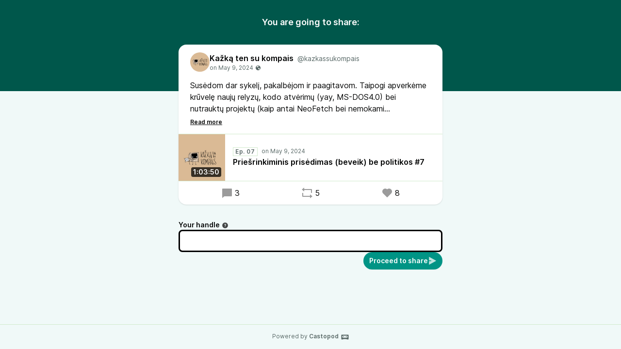

--- FILE ---
content_type: text/html; charset=UTF-8
request_url: https://kasdopuods.lt/@kazkassukompais/posts/7f29ce02-36fc-42d8-8a32-523e8d9aa737/remote/reblog
body_size: 4235
content:
<!DOCTYPE html>
<html lang="en">

<head>
    <meta charset="UTF-8"/>
    <meta name="viewport" content="width=device-width, initial-scale=1.0"/>
    <link rel="icon" type="image/x-icon" href="https://sriuba.kasdopuods.lt/site/favicon.3c398144.ico" />
    <link rel="apple-touch-icon" href="https://sriuba.kasdopuods.lt/site/icon-180.3c398144.png">
    <link rel="manifest" href="/@kazkassukompais/manifest.webmanifest">
    <meta name="theme-color" content="#009486">
    <script>
    // Check that service workers are supported
    if ('serviceWorker' in navigator) {
        // Use the window load event to keep the page load performant
        window.addEventListener('load', () => {
            navigator.serviceWorker.register('/sw.js');
        });
    }
    </script>

    <title>Share Kažką ten su kompais&apos;s post</title>
<meta name="title" content="Share Kažką ten su kompais&apos;s post" />
<meta name="description" content="Susėdom dar sykelį, pakalbėjom ir paagitavom. Taipogi apverkėme krūvelę naujų relyzų, kodo atvėrimų (yay, MS-DOS4.0) bei nutrauktų projektų (kaip antai NeoFetch bei nemokami maršrutizatoriai). Pasispjaudėm dėl eilinių AI&apos;aus haliucinacijų, GNSS trikdžių beigi Microsoft&apos;o pažeidžiamumų. Ir galiausiai džiaugsmingai užbaigėme Voyager&apos;io bei vykstančia demokratijos švente :)" />
<link rel="canonical" href="https://kasdopuods.lt/@kazkassukompais/posts/7f29ce02-36fc-42d8-8a32-523e8d9aa737/remote/reblog" />
<meta property="twitter:title" content="Share Kažką ten su kompais&apos;s post" />
<meta property="twitter:description" content="Susėdom dar sykelį, pakalbėjom ir paagitavom. Taipogi apverkėme krūvelę naujų relyzų, kodo atvėrimų (yay, MS-DOS4.0) bei nutrauktų projektų (kaip antai NeoFetch bei nemokami maršrutizatoriai). Pasispjaudėm dėl eilinių AI&apos;aus haliucinacijų, GNSS trikdžių beigi Microsoft&apos;o pažeidžiamumų. Ir galiausiai džiaugsmingai užbaigėme Voyager&apos;io bei vykstančia demokratijos švente :)" />
<meta property="twitter:card" content="summary_large_image" />
<meta property="twitter:image" content="https://sriuba.kasdopuods.lt/podcasts/kazkassukompais/cover_federation.png" />
<meta property="og:title" content="Share Kažką ten su kompais&apos;s post" />
<meta property="og:description" content="Susėdom dar sykelį, pakalbėjom ir paagitavom. Taipogi apverkėme krūvelę naujų relyzų, kodo atvėrimų (yay, MS-DOS4.0) bei nutrauktų projektų (kaip antai NeoFetch bei nemokami maršrutizatoriai). Pasispjaudėm dėl eilinių AI&apos;aus haliucinacijų, GNSS trikdžių beigi Microsoft&apos;o pažeidžiamumų. Ir galiausiai džiaugsmingai užbaigėme Voyager&apos;io bei vykstančia demokratijos švente :)" />
<meta property="og:image" content="https://sriuba.kasdopuods.lt/podcasts/kazkassukompais/cover_federation.png" />
<meta property="og:site_name" content="Kas do puods?" />
    <link rel='stylesheet' type='text/css' href='/themes/colors' />
        <link rel="stylesheet" href="/assets/styles/index-JGduQic7.css"/>        <script type="module" src="/assets/Time-SYju5CqW.js"></script>    <script type="module" src="/assets/Tooltip-Bw8f6a7T.js"></script>    <script type="module" src="/assets/podcast.ts-Car-XsGz.js"></script></head>

<body class="flex flex-col min-h-screen mx-auto bg-base theme-pine">
    <header class="pt-8 pb-32 bg-header">
        <h1 class="text-lg font-semibold text-center text-white">You are going to share:</h1>
    </header>
    <main class="flex-1 max-w-xl px-4 pb-8 mx-auto -mt-24">
        <article class="relative z-10 w-full shadow bg-elevated sm:rounded-conditional-2xl">
    <header class="flex px-6 py-4 gap-x-2">
        <img src="https://sriuba.kasdopuods.lt/podcasts/kazkassukompais/cover_thumbnail.webp" alt="Kažką ten su kompais" class="w-10 h-10 rounded-full aspect-square" loading="lazy" />
        <div class="flex flex-col min-w-0">
            <a href="https://kasdopuods.lt/@kazkassukompais" class="flex items-baseline hover:underline" >
                <span class="mr-2 font-semibold truncate">Kažką ten su kompais</span>
                <span class="text-sm truncate text-skin-muted">@kazkassukompais</span>
            </a>
            <a href="/@kazkassukompais/posts/7f29ce02-36fc-42d8-8a32-523e8d9aa737"
            class="text-xs text-skin-muted inline-flex items-center">
                    <relative-time tense="auto" class="" datetime="2024-05-09T11:48:46+00:00">
        <time
            datetime="2024-05-09T11:48:46+00:00"
            title="2024-05-09 11:48:46">May 9, 2024</time>
    </relative-time><span class="ml-1" data-tooltip="bottom" title="Post is public"><svg xmlns="http://www.w3.org/2000/svg" width="1em" height="1em" viewBox="0 0 24 24"><path fill="currentColor" d="M12 2c5.523 0 10 4.477 10 10s-4.477 10-10 10S2 17.523 2 12S6.477 2 12 2m4.004 10.878c-.345-.525-.594-.903-1.542-.753c-1.79.284-1.989.597-2.074 1.113l-.024.156l-.025.166c-.097.683-.094.941.22 1.27c1.265 1.328 2.023 2.285 2.253 2.845c.112.273.4 1.1.202 1.918a8.2 8.2 0 0 0 3.151-2.237c.11-.374.19-.84.19-1.404v-.105c0-.922 0-1.343-.652-1.716a7 7 0 0 0-.645-.325c-.367-.167-.61-.276-.938-.756q-.06-.085-.116-.172M12 3.833c-2.317 0-4.41.966-5.896 2.516c.177.123.331.296.437.534c.204.457.204.928.204 1.345c0 .328 0 .64.105.865c.144.308.766.44 1.315.554c.197.042.399.084.583.135c.506.14.898.595 1.211.96c.13.151.323.374.42.43c.05-.036.211-.211.29-.498c.062-.22.044-.414-.045-.52c-.56-.66-.529-1.93-.356-2.399c.272-.739 1.122-.684 1.744-.644c.232.015.45.03.614.009c.622-.078.814-1.025.949-1.21c.292-.4 1.186-1.003 1.74-1.375A8.1 8.1 0 0 0 12 3.833"/></svg></span>
            </a>
        </div>
    </header>
                <div class="read-more px-6 mb-4 post-content" style="--line-clamp: 3">
        <input id="read-more-checkbox_1" type="checkbox" class="read-more__checkbox" aria-hidden="true">
        <div class="mb-2 read-more__text">Susėdom dar sykelį, pakalbėjom ir paagitavom. Taipogi apverkėme krūvelę naujų relyzų, kodo atvėrimų (yay, MS-DOS4.0) bei nutrauktų projektų (kaip antai NeoFetch bei nemokami maršrutizatoriai). Pasispjaudėm dėl eilinių AI'aus haliucinacijų, GNSS trikdžių beigi Microsoft'o pažeidžiamumų. Ir galiausiai džiaugsmingai užbaigėme Voyager'io bei vykstančia demokratijos švente :)</div>
        <label for="read-more-checkbox_1" class="read-more__label" data-read-more="Read more" data-read-less="Read less" aria-hidden="true"></label>
    </div>
                <div class="flex items-center border-y border-subtle">
    <div class="relative">
        <time class="absolute px-1 text-sm font-semibold text-white rounded bg-black/75 bottom-2 right-2" datetime="PT3830.57S">
            1:03:50        </time>
                <img
            src="https://sriuba.kasdopuods.lt/podcasts/kazkassukompais/priesrinkiminis-prisedimas-beveik-be-politikos_thumbnail.webp"
            alt="Priešrinkiminis prisėdimas (beveik) be politikos #7" class="w-24 h-24 aspect-square" loading="lazy" />
    </div>
    <div class="flex flex-col flex-1 px-4 py-2">
        <div class="inline-flex">
            <abbr class="tracking-wider text-xs font-semibold text-skin-muted px-1 border border-subtle mr-2 !no-underline" title="Episode 07" data-tooltip="bottom">Ep. 07</abbr>                <relative-time tense="auto" class="text-xs whitespace-nowrap text-skin-muted" datetime="2024-05-09T11:48:46+00:00">
        <time
            datetime="2024-05-09T11:48:46+00:00"
            title="2024-05-09 11:48:46">May 9, 2024</time>
    </relative-time>        </div>
        <a href="https://kasdopuods.lt/@kazkassukompais/episodes/priesrinkiminis-prisedimas-beveik-be-politikos-7" class="flex items-baseline font-semibold line-clamp-2" title="Priešrinkiminis prisėdimas (beveik) be politikos #7">Priešrinkiminis prisėdimas (beveik) be politikos #7</a>
    </div>
            <play-episode-button
            class="mr-4"
            id="1_7"
            imageSrc="https://sriuba.kasdopuods.lt/podcasts/kazkassukompais/priesrinkiminis-prisedimas-beveik-be-politikos_thumbnail.webp"
            title="Priešrinkiminis prisėdimas (beveik) be politikos #7"
            podcast="Kažką ten su kompais"
            src="https://op3.dev/e,pg=e44ce5f4-726e-533e-9b27-d6c96340bc4d/kasdopuods.lt/audio/@kazkassukompais/priesrinkiminis-prisedimas-beveik-be-politikos-7.mp3?_from=-+Website+-"
            mediaType="audio/mpeg"
            playLabel="Play"
            playingLabel="Playing"></play-episode-button>
    </div>        <footer class="flex justify-around px-6 py-3">
        <a href="https://kasdopuods.lt/@kazkassukompais/posts/7f29ce02-36fc-42d8-8a32-523e8d9aa737" class="inline-flex items-center hover:underline" title="3 replies"><svg class="text-2xl mr-1 opacity-40" xmlns="http://www.w3.org/2000/svg" width="1em" height="1em" viewBox="0 0 24 24"><path fill="currentColor" d="M6.455 19L2 22.5V4a1 1 0 0 1 1-1h18a1 1 0 0 1 1 1v14a1 1 0 0 1-1 1z"/></svg>3</a>    <a href="https://kasdopuods.lt/@kazkassukompais/posts/7f29ce02-36fc-42d8-8a32-523e8d9aa737/remote/reblog" onclick="window.open('https://kasdopuods.lt/@kazkassukompais/posts/7f29ce02-36fc-42d8-8a32-523e8d9aa737/remote/reblog', '_blank', 'width=420,height=620,scrollbars=yes,menubar=no,status=yes,resizable=yes,screenx=0,screeny=0'); return false;" class="inline-flex items-center hover:underline" title="5 shares"><svg class="text-2xl mr-1 opacity-40" xmlns="http://www.w3.org/2000/svg" width="1em" height="1em" viewBox="0 0 24 24"><path fill="currentColor" d="M6 4h15a1 1 0 0 1 1 1v7h-2V6H6v3L1 5l5-4zm12 16H3a1 1 0 0 1-1-1v-7h2v6h14v-3l5 4l-5 4z"/></svg>5</a>    <a href="https://kasdopuods.lt/@kazkassukompais/posts/7f29ce02-36fc-42d8-8a32-523e8d9aa737/remote/favourite" onclick="window.open('https://kasdopuods.lt/@kazkassukompais/posts/7f29ce02-36fc-42d8-8a32-523e8d9aa737/remote/favourite', '_blank', 'width=420,height=620,scrollbars=yes,menubar=no,status=yes,resizable=yes,screenx=0,screeny=0'); return false;" class="inline-flex items-center hover:underline" title="8 favourites"><svg class="text-2xl mr-1 opacity-40" xmlns="http://www.w3.org/2000/svg" width="1em" height="1em" viewBox="0 0 24 24"><path fill="currentColor" d="M12.001 4.529a6 6 0 0 1 8.242.228a6 6 0 0 1 .236 8.236l-8.48 8.492l-8.478-8.492a6 6 0 0 1 8.48-8.464"/></svg>8</a>    </footer>
</article>

        <form action="/posts/7f29ce02-36fc-42d8-8a32-523e8d9aa737/remote/reblog" method="POST" class="flex flex-col mt-8 gap-y-2">
            <input type="hidden" name="csrf_test_name" value="b5e014fbeda6d9671dcda0ad2d2e6f4e943350ccfed6c01b9148a099e77a5ebd">            


                <div class="flex flex-col ">
            <label class="text-sm font-semibold -mb-1"  for="handle">Your handle<span data-tooltip="bottom" tabindex="0" title="Enter the @username@domain you want to act from." class="inline-block align-middle opacity-75 focus:ring-accent ml-1"><svg xmlns="http://www.w3.org/2000/svg" width="1em" height="1em" viewBox="0 0 24 24"><path fill="currentColor" d="M12 22C6.477 22 2 17.523 2 12S6.477 2 12 2s10 4.477 10 10s-4.477 10-10 10m-1-7v2h2v-2zm2-1.645A3.502 3.502 0 0 0 12 6.5a3.5 3.5 0 0 0-3.433 2.813l1.962.393A1.5 1.5 0 1 1 12 11.5a1 1 0 0 0-1 1V14h2z"/></svg></span></label>
        
        <div class="w-full mt-1">
            <input type="text" name="handle" value="" class="w-full border-contrast rounded-lg focus:border-contrast border-3 focus:ring-accent focus-within:ring-accent  px-3 py-2 bg-elevated" id="handle">

        </div>
    </div>
                            <button class="gap-x-2 flex-shrink-0 inline-flex items-center justify-center font-semibold rounded-full focus:ring-accent px-3 py-2 text-sm leading-5 shadow-sm text-accent-contrast bg-accent-base hover:bg-accent-hover self-end"  type="submit"><span>Proceed to share</span><svg class="opacity-75 text-lg" xmlns="http://www.w3.org/2000/svg" width="1em" height="1em" viewBox="0 0 24 24"><path fill="currentColor" d="M3 13h6v-2H3V1.846a.5.5 0 0 1 .741-.439l18.462 10.155a.5.5 0 0 1 0 .876L3.741 22.592A.5.5 0 0 1 3 22.154z"/></svg></button>
        </form>
    </main>
    <footer
        class="flex-col w-full px-2 py-4 mt-auto text-xs text-center border-t text-skin-muted border-subtle">
        Powered by <a class="inline-flex font-semibold hover:underline focus:ring-accent" href="https://castopod.org" target="_blank" rel="noreferrer noopener">Castopod<svg class="ml-1 text-lg" fill="currentColor" viewBox="0 0 24 24" width="1em" height="1em"><path fill="none" d="M0,0H24V24H0Z"/><path d="M17.13,11.69a1.28,1.28,0,0,1-.26.8,2.91,2.91,0,0,0-1.09-.3,2.12,2.12,0,0,0-1.15.35,1.36,1.36,0,0,1-.29-.85,1.4,1.4,0,1,1,2.79,0ZM8.26,10.28a1.39,1.39,0,0,0-1.14,2.2,2.84,2.84,0,0,1,1.09-.3,2.12,2.12,0,0,1,1.15.35,1.36,1.36,0,0,0,.29-.85A1.39,1.39,0,0,0,8.26,10.28ZM22,7.19V17.8a1.34,1.34,0,0,1-1.34,1.35H17.17s-.36-.65-.49-.86a.57.57,0,0,0-.45-.19H7.75a.54.54,0,0,0-.46.19c-.17.23-.5.86-.5.86H3.35A1.35,1.35,0,0,1,2,17.81V7.2A1.35,1.35,0,0,1,3.34,5.85H20.65A1.35,1.35,0,0,1,22,7.19Zm-2.6,4.39a2.82,2.82,0,0,0-2.84-2.86H7.43a2.85,2.85,0,0,0,0,5.7h9.13A2.84,2.84,0,0,0,19.4,11.58Z"/></svg></a>    </footer>
<script defer src="https://static.cloudflareinsights.com/beacon.min.js/vcd15cbe7772f49c399c6a5babf22c1241717689176015" integrity="sha512-ZpsOmlRQV6y907TI0dKBHq9Md29nnaEIPlkf84rnaERnq6zvWvPUqr2ft8M1aS28oN72PdrCzSjY4U6VaAw1EQ==" data-cf-beacon='{"version":"2024.11.0","token":"6155b1f1dd2b4a84a3122abd3c14aadb","r":1,"server_timing":{"name":{"cfCacheStatus":true,"cfEdge":true,"cfExtPri":true,"cfL4":true,"cfOrigin":true,"cfSpeedBrain":true},"location_startswith":null}}' crossorigin="anonymous"></script>
</body>


--- FILE ---
content_type: text/css;charset=UTF-8
request_url: https://kasdopuods.lt/themes/colors
body_size: 213
content:
.theme-pine {--color-accent-base: 174 100% 29%;--color-accent-hover: 172 100% 17%;--color-accent-muted: 131 100% 12%;--color-accent-contrast: 0 0% 100%;--color-heading-foreground: 172 100% 17%;--color-heading-background: 111 64% 94%;--color-background-elevated: 0 0% 100%;--color-background-base: 173 44% 96%;--color-background-navigation: 172 100% 17%;--color-background-header: 172 100% 17%;--color-background-highlight: 111 64% 94%;--color-background-backdrop: 0 0% 50%;--color-border-subtle: 111 42% 86%;--color-border-contrast: 0 0% 0%;--color-border-navigation: 131 100% 12%;--color-text-base: 158 8% 3%;--color-text-muted: 172 8% 38%;}.theme-crimson {--color-accent-base: 350 87% 61%;--color-accent-hover: 348 75% 40%;--color-accent-muted: 348 73% 32%;--color-accent-contrast: 0 0% 100%;--color-heading-foreground: 348 73% 32%;--color-heading-background: 344 79% 96%;--color-background-elevated: 0 0% 100%;--color-background-base: 350 44% 96%;--color-background-header: 348 75% 40%;--color-background-highlight: 344 79% 96%;--color-background-backdrop: 0 0% 50%;--color-border-subtle: 348 42% 86%;--color-border-contrast: 0 0% 0%;--color-text-base: 340 8% 3%;--color-text-muted: 345 8% 38%;}.theme-lake {--color-accent-base: 194 100% 44%;--color-accent-hover: 194 100% 22%;--color-accent-muted: 195 100% 11%;--color-accent-contrast: 0 0% 100%;--color-heading-foreground: 194 100% 22%;--color-heading-background: 195 100% 92%;--color-background-elevated: 0 0% 100%;--color-background-base: 196 44% 96%;--color-background-header: 194 100% 22%;--color-background-highlight: 195 100% 92%;--color-background-backdrop: 0 0% 50%;--color-border-subtle: 195 42% 86%;--color-border-contrast: 0 0% 0%;--color-text-base: 194 8% 3%;--color-text-muted: 195 8% 38%;}.theme-amber {--color-accent-base: 17 100% 57%;--color-accent-hover: 17 100% 35%;--color-accent-muted: 17 100% 24%;--color-accent-contrast: 0 0% 100%;--color-heading-foreground: 17 100% 35%;--color-heading-background: 17 100% 89%;--color-background-elevated: 0 0% 100%;--color-background-base: 15 44% 96%;--color-background-header: 17 100% 35%;--color-background-highlight: 17 100% 89%;--color-background-backdrop: 0 0% 50%;--color-border-subtle: 17 42% 86%;--color-border-contrast: 0 0% 0%;--color-text-base: 15 8% 3%;--color-text-muted: 17 8% 38%;}.theme-jacaranda {--color-accent-base: 254 72% 52%;--color-accent-hover: 254 73% 30%;--color-accent-muted: 254 71% 19%;--color-accent-contrast: 0 0% 100%;--color-heading-foreground: 254 73% 30%;--color-heading-background: 254 73% 84%;--color-background-elevated: 0 0% 100%;--color-background-base: 253 44% 96%;--color-background-header: 254 73% 30%;--color-background-highlight: 254 88% 91%;--color-background-backdrop: 0 0% 50%;--color-border-subtle: 254 42% 86%;--color-border-contrast: 0 0% 0%;--color-text-base: 253 8% 3%;--color-text-muted: 254 8% 38%;}.theme-onyx {--color-accent-base: 240 17% 2%;--color-accent-hover: 240 17% 17%;--color-accent-muted: 240 17% 17%;--color-accent-contrast: 0 0% 100%;--color-heading-foreground: 240 17% 17%;--color-heading-background: 240 17% 94%;--color-background-elevated: 0 0% 100%;--color-background-base: 240 17% 96%;--color-background-header: 240 12% 17%;--color-background-highlight: 240 17% 94%;--color-background-backdrop: 0 0% 50%;--color-border-subtle: 240 17% 86%;--color-border-contrast: 0 0% 0%;--color-text-base: 240 8% 3%;--color-text-muted: 240 8% 38%;}

--- FILE ---
content_type: application/javascript
request_url: https://kasdopuods.lt/assets/podcast.ts-Car-XsGz.js
body_size: -145
content:
import{T as g,S as a}from"./Time-SYju5CqW.js";import{T as d}from"./Tooltip-Bw8f6a7T.js";const r=()=>{const s=document.querySelectorAll("[data-toggle]");for(let e=0;e<s.length;e++){const t=s[e];if(t.dataset.toggle){const l=document.getElementById(t.dataset.toggle);l&&t.dataset.toggleClass&&t.addEventListener("click",()=>{t.dataset.toggleClass?.split(" ").forEach(o=>{l.classList.toggle(o)}),t.dataset.toggleBodyClass&&t.dataset.toggleBodyClass.split(" ").forEach(o=>{document.body.classList.toggle(o)})})}}};g();r();d();a();
//# sourceMappingURL=podcast.ts-Car-XsGz.js.map


--- FILE ---
content_type: application/javascript
request_url: https://kasdopuods.lt/assets/Tooltip-Bw8f6a7T.js
body_size: 6502
content:
const G=Math.min,j=Math.max,tt=Math.round,E=t=>({x:t,y:t}),Vt={left:"right",right:"left",bottom:"top",top:"bottom"},Wt={start:"end",end:"start"};function lt(t,e,o){return j(t,G(e,o))}function Q(t,e){return typeof t=="function"?t(e):t}function H(t){return t.split("-")[0]}function U(t){return t.split("-")[1]}function At(t){return t==="x"?"y":"x"}function ut(t){return t==="y"?"height":"width"}const Mt=new Set(["top","bottom"]);function N(t){return Mt.has(H(t))?"y":"x"}function dt(t){return At(N(t))}function Bt(t,e,o){o===void 0&&(o=!1);const n=U(t),i=dt(t),s=ut(i);let r=i==="x"?n===(o?"end":"start")?"right":"left":n==="start"?"bottom":"top";return e.reference[s]>e.floating[s]&&(r=et(r)),[r,et(r)]}function $t(t){const e=et(t);return[at(t),e,at(e)]}function at(t){return t.replace(/start|end/g,e=>Wt[e])}const pt=["left","right"],ht=["right","left"],Ht=["top","bottom"],_t=["bottom","top"];function jt(t,e,o){switch(t){case"top":case"bottom":return o?e?ht:pt:e?pt:ht;case"left":case"right":return e?Ht:_t;default:return[]}}function It(t,e,o,n){const i=U(t);let s=jt(H(t),o==="start",n);return i&&(s=s.map(r=>r+"-"+i),e&&(s=s.concat(s.map(at)))),s}function et(t){return t.replace(/left|right|bottom|top/g,e=>Vt[e])}function Xt(t){return{top:0,right:0,bottom:0,left:0,...t}}function Ct(t){return typeof t!="number"?Xt(t):{top:t,right:t,bottom:t,left:t}}function nt(t){const{x:e,y:o,width:n,height:i}=t;return{width:n,height:i,top:o,left:e,right:e+n,bottom:o+i,x:e,y:o}}function wt(t,e,o){let{reference:n,floating:i}=t;const s=N(e),r=dt(e),c=ut(r),a=H(e),f=s==="y",d=n.x+n.width/2-i.width/2,l=n.y+n.height/2-i.height/2,g=n[c]/2-i[c]/2;let u;switch(a){case"top":u={x:d,y:n.y-i.height};break;case"bottom":u={x:d,y:n.y+n.height};break;case"right":u={x:n.x+n.width,y:l};break;case"left":u={x:n.x-i.width,y:l};break;default:u={x:n.x,y:n.y}}switch(U(e)){case"start":u[r]-=g*(o&&f?-1:1);break;case"end":u[r]+=g*(o&&f?-1:1);break}return u}const Yt=async(t,e,o)=>{const{placement:n="bottom",strategy:i="absolute",middleware:s=[],platform:r}=o,c=s.filter(Boolean),a=await(r.isRTL==null?void 0:r.isRTL(e));let f=await r.getElementRects({reference:t,floating:e,strategy:i}),{x:d,y:l}=wt(f,n,a),g=n,u={},m=0;for(let p=0;p<c.length;p++){const{name:h,fn:w}=c[p],{x,y,data:A,reset:b}=await w({x:d,y:l,initialPlacement:n,placement:g,strategy:i,middlewareData:u,rects:f,platform:r,elements:{reference:t,floating:e}});d=x??d,l=y??l,u={...u,[h]:{...u[h],...A}},b&&m<=50&&(m++,typeof b=="object"&&(b.placement&&(g=b.placement),b.rects&&(f=b.rects===!0?await r.getElementRects({reference:t,floating:e,strategy:i}):b.rects),{x:d,y:l}=wt(f,g,a)),p=-1)}return{x:d,y:l,placement:g,strategy:i,middlewareData:u}};async function Ot(t,e){var o;e===void 0&&(e={});const{x:n,y:i,platform:s,rects:r,elements:c,strategy:a}=t,{boundary:f="clippingAncestors",rootBoundary:d="viewport",elementContext:l="floating",altBoundary:g=!1,padding:u=0}=Q(e,t),m=Ct(u),h=c[g?l==="floating"?"reference":"floating":l],w=nt(await s.getClippingRect({element:(o=await(s.isElement==null?void 0:s.isElement(h)))==null||o?h:h.contextElement||await(s.getDocumentElement==null?void 0:s.getDocumentElement(c.floating)),boundary:f,rootBoundary:d,strategy:a})),x=l==="floating"?{x:n,y:i,width:r.floating.width,height:r.floating.height}:r.reference,y=await(s.getOffsetParent==null?void 0:s.getOffsetParent(c.floating)),A=await(s.isElement==null?void 0:s.isElement(y))?await(s.getScale==null?void 0:s.getScale(y))||{x:1,y:1}:{x:1,y:1},b=nt(s.convertOffsetParentRelativeRectToViewportRelativeRect?await s.convertOffsetParentRelativeRectToViewportRelativeRect({elements:c,rect:x,offsetParent:y,strategy:a}):x);return{top:(w.top-b.top+m.top)/A.y,bottom:(b.bottom-w.bottom+m.bottom)/A.y,left:(w.left-b.left+m.left)/A.x,right:(b.right-w.right+m.right)/A.x}}const zt=t=>({name:"arrow",options:t,async fn(e){const{x:o,y:n,placement:i,rects:s,platform:r,elements:c,middlewareData:a}=e,{element:f,padding:d=0}=Q(t,e)||{};if(f==null)return{};const l=Ct(d),g={x:o,y:n},u=dt(i),m=ut(u),p=await r.getDimensions(f),h=u==="y",w=h?"top":"left",x=h?"bottom":"right",y=h?"clientHeight":"clientWidth",A=s.reference[m]+s.reference[u]-g[u]-s.floating[m],b=g[u]-s.reference[u],_=await(r.getOffsetParent==null?void 0:r.getOffsetParent(f));let W=_?_[y]:0;(!W||!await(r.isElement==null?void 0:r.isElement(_)))&&(W=c.floating[y]||s.floating[m]);const z=A/2-b/2,M=W/2-p[m]/2-1,P=G(l[w],M),q=G(l[x],M),B=P,K=W-p[m]-q,v=W/2-p[m]/2+z,$=lt(B,v,K),D=!a.arrow&&U(i)!=null&&v!==$&&s.reference[m]/2-(v<B?P:q)-p[m]/2<0,O=D?v<B?v-B:v-K:0;return{[u]:g[u]+O,data:{[u]:$,centerOffset:v-$-O,...D&&{alignmentOffset:O}},reset:D}}}),qt=function(t){return t===void 0&&(t={}),{name:"flip",options:t,async fn(e){var o,n;const{placement:i,middlewareData:s,rects:r,initialPlacement:c,platform:a,elements:f}=e,{mainAxis:d=!0,crossAxis:l=!0,fallbackPlacements:g,fallbackStrategy:u="bestFit",fallbackAxisSideDirection:m="none",flipAlignment:p=!0,...h}=Q(t,e);if((o=s.arrow)!=null&&o.alignmentOffset)return{};const w=H(i),x=N(c),y=H(c)===c,A=await(a.isRTL==null?void 0:a.isRTL(f.floating)),b=g||(y||!p?[et(c)]:$t(c)),_=m!=="none";!g&&_&&b.push(...It(c,p,m,A));const W=[c,...b],z=await Ot(e,h),M=[];let P=((n=s.flip)==null?void 0:n.overflows)||[];if(d&&M.push(z[w]),l){const v=Bt(i,r,A);M.push(z[v[0]],z[v[1]])}if(P=[...P,{placement:i,overflows:M}],!M.every(v=>v<=0)){var q,B;const v=(((q=s.flip)==null?void 0:q.index)||0)+1,$=W[v];if($&&(!(l==="alignment"?x!==N($):!1)||P.every(S=>N(S.placement)===x?S.overflows[0]>0:!0)))return{data:{index:v,overflows:P},reset:{placement:$}};let D=(B=P.filter(O=>O.overflows[0]<=0).sort((O,S)=>O.overflows[1]-S.overflows[1])[0])==null?void 0:B.placement;if(!D)switch(u){case"bestFit":{var K;const O=(K=P.filter(S=>{if(_){const F=N(S.placement);return F===x||F==="y"}return!0}).map(S=>[S.placement,S.overflows.filter(F=>F>0).reduce((F,Nt)=>F+Nt,0)]).sort((S,F)=>S[1]-F[1])[0])==null?void 0:K[0];O&&(D=O);break}case"initialPlacement":D=c;break}if(i!==D)return{reset:{placement:D}}}return{}}}},Kt=new Set(["left","top"]);async function Gt(t,e){const{placement:o,platform:n,elements:i}=t,s=await(n.isRTL==null?void 0:n.isRTL(i.floating)),r=H(o),c=U(o),a=N(o)==="y",f=Kt.has(r)?-1:1,d=s&&a?-1:1,l=Q(e,t);let{mainAxis:g,crossAxis:u,alignmentAxis:m}=typeof l=="number"?{mainAxis:l,crossAxis:0,alignmentAxis:null}:{mainAxis:l.mainAxis||0,crossAxis:l.crossAxis||0,alignmentAxis:l.alignmentAxis};return c&&typeof m=="number"&&(u=c==="end"?m*-1:m),a?{x:u*d,y:g*f}:{x:g*f,y:u*d}}const Jt=function(t){return t===void 0&&(t=0),{name:"offset",options:t,async fn(e){var o,n;const{x:i,y:s,placement:r,middlewareData:c}=e,a=await Gt(e,t);return r===((o=c.offset)==null?void 0:o.placement)&&(n=c.arrow)!=null&&n.alignmentOffset?{}:{x:i+a.x,y:s+a.y,data:{...a,placement:r}}}}},Qt=function(t){return t===void 0&&(t={}),{name:"shift",options:t,async fn(e){const{x:o,y:n,placement:i}=e,{mainAxis:s=!0,crossAxis:r=!1,limiter:c={fn:h=>{let{x:w,y:x}=h;return{x:w,y:x}}},...a}=Q(t,e),f={x:o,y:n},d=await Ot(e,a),l=N(H(i)),g=At(l);let u=f[g],m=f[l];if(s){const h=g==="y"?"top":"left",w=g==="y"?"bottom":"right",x=u+d[h],y=u-d[w];u=lt(x,u,y)}if(r){const h=l==="y"?"top":"left",w=l==="y"?"bottom":"right",x=m+d[h],y=m-d[w];m=lt(x,m,y)}const p=c.fn({...e,[g]:u,[l]:m});return{...p,data:{x:p.x-o,y:p.y-n,enabled:{[g]:s,[l]:r}}}}}};function ot(){return typeof window<"u"}function Y(t){return St(t)?(t.nodeName||"").toLowerCase():"#document"}function C(t){var e;return(t==null||(e=t.ownerDocument)==null?void 0:e.defaultView)||window}function k(t){var e;return(e=(St(t)?t.ownerDocument:t.document)||window.document)==null?void 0:e.documentElement}function St(t){return ot()?t instanceof Node||t instanceof C(t).Node:!1}function R(t){return ot()?t instanceof Element||t instanceof C(t).Element:!1}function L(t){return ot()?t instanceof HTMLElement||t instanceof C(t).HTMLElement:!1}function xt(t){return!ot()||typeof ShadowRoot>"u"?!1:t instanceof ShadowRoot||t instanceof C(t).ShadowRoot}const Ut=new Set(["inline","contents"]);function Z(t){const{overflow:e,overflowX:o,overflowY:n,display:i}=T(t);return/auto|scroll|overlay|hidden|clip/.test(e+n+o)&&!Ut.has(i)}const Zt=new Set(["table","td","th"]);function te(t){return Zt.has(Y(t))}const ee=[":popover-open",":modal"];function it(t){return ee.some(e=>{try{return t.matches(e)}catch{return!1}})}const ne=["transform","translate","scale","rotate","perspective"],oe=["transform","translate","scale","rotate","perspective","filter"],ie=["paint","layout","strict","content"];function mt(t){const e=gt(),o=R(t)?T(t):t;return ne.some(n=>o[n]?o[n]!=="none":!1)||(o.containerType?o.containerType!=="normal":!1)||!e&&(o.backdropFilter?o.backdropFilter!=="none":!1)||!e&&(o.filter?o.filter!=="none":!1)||oe.some(n=>(o.willChange||"").includes(n))||ie.some(n=>(o.contain||"").includes(n))}function se(t){let e=V(t);for(;L(e)&&!X(e);){if(mt(e))return e;if(it(e))return null;e=V(e)}return null}function gt(){return typeof CSS>"u"||!CSS.supports?!1:CSS.supports("-webkit-backdrop-filter","none")}const re=new Set(["html","body","#document"]);function X(t){return re.has(Y(t))}function T(t){return C(t).getComputedStyle(t)}function st(t){return R(t)?{scrollLeft:t.scrollLeft,scrollTop:t.scrollTop}:{scrollLeft:t.scrollX,scrollTop:t.scrollY}}function V(t){if(Y(t)==="html")return t;const e=t.assignedSlot||t.parentNode||xt(t)&&t.host||k(t);return xt(e)?e.host:e}function Rt(t){const e=V(t);return X(e)?t.ownerDocument?t.ownerDocument.body:t.body:L(e)&&Z(e)?e:Rt(e)}function Tt(t,e,o){var n;e===void 0&&(e=[]);const i=Rt(t),s=i===((n=t.ownerDocument)==null?void 0:n.body),r=C(i);return s?(ft(r),e.concat(r,r.visualViewport||[],Z(i)?i:[],[])):e.concat(i,Tt(i,[]))}function ft(t){return t.parent&&Object.getPrototypeOf(t.parent)?t.frameElement:null}function Et(t){const e=T(t);let o=parseFloat(e.width)||0,n=parseFloat(e.height)||0;const i=L(t),s=i?t.offsetWidth:o,r=i?t.offsetHeight:n,c=tt(o)!==s||tt(n)!==r;return c&&(o=s,n=r),{width:o,height:n,$:c}}function Lt(t){return R(t)?t:t.contextElement}function I(t){const e=Lt(t);if(!L(e))return E(1);const o=e.getBoundingClientRect(),{width:n,height:i,$:s}=Et(e);let r=(s?tt(o.width):o.width)/n,c=(s?tt(o.height):o.height)/i;return(!r||!Number.isFinite(r))&&(r=1),(!c||!Number.isFinite(c))&&(c=1),{x:r,y:c}}const ce=E(0);function Pt(t){const e=C(t);return!gt()||!e.visualViewport?ce:{x:e.visualViewport.offsetLeft,y:e.visualViewport.offsetTop}}function le(t,e,o){return e===void 0&&(e=!1),!o||e&&o!==C(t)?!1:e}function J(t,e,o,n){e===void 0&&(e=!1),o===void 0&&(o=!1);const i=t.getBoundingClientRect(),s=Lt(t);let r=E(1);e&&(n?R(n)&&(r=I(n)):r=I(t));const c=le(s,o,n)?Pt(s):E(0);let a=(i.left+c.x)/r.x,f=(i.top+c.y)/r.y,d=i.width/r.x,l=i.height/r.y;if(s){const g=C(s),u=n&&R(n)?C(n):n;let m=g,p=ft(m);for(;p&&n&&u!==m;){const h=I(p),w=p.getBoundingClientRect(),x=T(p),y=w.left+(p.clientLeft+parseFloat(x.paddingLeft))*h.x,A=w.top+(p.clientTop+parseFloat(x.paddingTop))*h.y;a*=h.x,f*=h.y,d*=h.x,l*=h.y,a+=y,f+=A,m=C(p),p=ft(m)}}return nt({width:d,height:l,x:a,y:f})}function rt(t,e){const o=st(t).scrollLeft;return e?e.left+o:J(k(t)).left+o}function Dt(t,e){const o=t.getBoundingClientRect(),n=o.left+e.scrollLeft-rt(t,o),i=o.top+e.scrollTop;return{x:n,y:i}}function ae(t){let{elements:e,rect:o,offsetParent:n,strategy:i}=t;const s=i==="fixed",r=k(n),c=e?it(e.floating):!1;if(n===r||c&&s)return o;let a={scrollLeft:0,scrollTop:0},f=E(1);const d=E(0),l=L(n);if((l||!l&&!s)&&((Y(n)!=="body"||Z(r))&&(a=st(n)),L(n))){const u=J(n);f=I(n),d.x=u.x+n.clientLeft,d.y=u.y+n.clientTop}const g=r&&!l&&!s?Dt(r,a):E(0);return{width:o.width*f.x,height:o.height*f.y,x:o.x*f.x-a.scrollLeft*f.x+d.x+g.x,y:o.y*f.y-a.scrollTop*f.y+d.y+g.y}}function fe(t){return Array.from(t.getClientRects())}function ue(t){const e=k(t),o=st(t),n=t.ownerDocument.body,i=j(e.scrollWidth,e.clientWidth,n.scrollWidth,n.clientWidth),s=j(e.scrollHeight,e.clientHeight,n.scrollHeight,n.clientHeight);let r=-o.scrollLeft+rt(t);const c=-o.scrollTop;return T(n).direction==="rtl"&&(r+=j(e.clientWidth,n.clientWidth)-i),{width:i,height:s,x:r,y:c}}const yt=25;function de(t,e){const o=C(t),n=k(t),i=o.visualViewport;let s=n.clientWidth,r=n.clientHeight,c=0,a=0;if(i){s=i.width,r=i.height;const d=gt();(!d||d&&e==="fixed")&&(c=i.offsetLeft,a=i.offsetTop)}const f=rt(n);if(f<=0){const d=n.ownerDocument,l=d.body,g=getComputedStyle(l),u=d.compatMode==="CSS1Compat"&&parseFloat(g.marginLeft)+parseFloat(g.marginRight)||0,m=Math.abs(n.clientWidth-l.clientWidth-u);m<=yt&&(s-=m)}else f<=yt&&(s+=f);return{width:s,height:r,x:c,y:a}}const me=new Set(["absolute","fixed"]);function ge(t,e){const o=J(t,!0,e==="fixed"),n=o.top+t.clientTop,i=o.left+t.clientLeft,s=L(t)?I(t):E(1),r=t.clientWidth*s.x,c=t.clientHeight*s.y,a=i*s.x,f=n*s.y;return{width:r,height:c,x:a,y:f}}function bt(t,e,o){let n;if(e==="viewport")n=de(t,o);else if(e==="document")n=ue(k(t));else if(R(e))n=ge(e,o);else{const i=Pt(t);n={x:e.x-i.x,y:e.y-i.y,width:e.width,height:e.height}}return nt(n)}function kt(t,e){const o=V(t);return o===e||!R(o)||X(o)?!1:T(o).position==="fixed"||kt(o,e)}function pe(t,e){const o=e.get(t);if(o)return o;let n=Tt(t,[]).filter(c=>R(c)&&Y(c)!=="body"),i=null;const s=T(t).position==="fixed";let r=s?V(t):t;for(;R(r)&&!X(r);){const c=T(r),a=mt(r);!a&&c.position==="fixed"&&(i=null),(s?!a&&!i:!a&&c.position==="static"&&!!i&&me.has(i.position)||Z(r)&&!a&&kt(t,r))?n=n.filter(d=>d!==r):i=c,r=V(r)}return e.set(t,n),n}function he(t){let{element:e,boundary:o,rootBoundary:n,strategy:i}=t;const r=[...o==="clippingAncestors"?it(e)?[]:pe(e,this._c):[].concat(o),n],c=r[0],a=r.reduce((f,d)=>{const l=bt(e,d,i);return f.top=j(l.top,f.top),f.right=G(l.right,f.right),f.bottom=G(l.bottom,f.bottom),f.left=j(l.left,f.left),f},bt(e,c,i));return{width:a.right-a.left,height:a.bottom-a.top,x:a.left,y:a.top}}function we(t){const{width:e,height:o}=Et(t);return{width:e,height:o}}function xe(t,e,o){const n=L(e),i=k(e),s=o==="fixed",r=J(t,!0,s,e);let c={scrollLeft:0,scrollTop:0};const a=E(0);function f(){a.x=rt(i)}if(n||!n&&!s)if((Y(e)!=="body"||Z(i))&&(c=st(e)),n){const u=J(e,!0,s,e);a.x=u.x+e.clientLeft,a.y=u.y+e.clientTop}else i&&f();s&&!n&&i&&f();const d=i&&!n&&!s?Dt(i,c):E(0),l=r.left+c.scrollLeft-a.x-d.x,g=r.top+c.scrollTop-a.y-d.y;return{x:l,y:g,width:r.width,height:r.height}}function ct(t){return T(t).position==="static"}function vt(t,e){if(!L(t)||T(t).position==="fixed")return null;if(e)return e(t);let o=t.offsetParent;return k(t)===o&&(o=o.ownerDocument.body),o}function Ft(t,e){const o=C(t);if(it(t))return o;if(!L(t)){let i=V(t);for(;i&&!X(i);){if(R(i)&&!ct(i))return i;i=V(i)}return o}let n=vt(t,e);for(;n&&te(n)&&ct(n);)n=vt(n,e);return n&&X(n)&&ct(n)&&!mt(n)?o:n||se(t)||o}const ye=async function(t){const e=this.getOffsetParent||Ft,o=this.getDimensions,n=await o(t.floating);return{reference:xe(t.reference,await e(t.floating),t.strategy),floating:{x:0,y:0,width:n.width,height:n.height}}};function be(t){return T(t).direction==="rtl"}const ve={convertOffsetParentRelativeRectToViewportRelativeRect:ae,getDocumentElement:k,getClippingRect:he,getOffsetParent:Ft,getElementRects:ye,getClientRects:fe,getDimensions:we,getScale:I,isElement:R,isRTL:be},Ae=Jt,Ce=Qt,Oe=qt,Se=zt,Re=(t,e,o)=>{const n=new Map,i={platform:ve,...o},s={...i.platform,_c:n};return Yt(t,e,{...i,platform:s})},Te=()=>{const t=document.querySelectorAll("[data-tooltip]");for(let e=0;e<t.length;e++){const o=t[e],n=o.title,i=document.createElement("div");i.setAttribute("id","tooltip"+e),i.setAttribute("class","absolute px-2 py-1 text-sm bg-gray-900 text-white rounded max-w-xs z-50"),i.innerHTML=n;const s=document.createElement("div");s.setAttribute("class","absolute bg-gray-900 w-2 h-2 rotate-45"),s.setAttribute("id","arrow"+e),i.appendChild(s);const r=()=>{Re(o,i,{placement:o.dataset.tooltip,middleware:[Oe(),Ce(),Ae(8),Se({element:s})]}).then(({x:l,y:g,placement:u,middlewareData:m})=>{Object.assign(i.style,{left:`${l}px`,top:`${g}px`});const{x:p,y:h}=m.arrow,w={top:"bottom",right:"left",bottom:"top",left:"right"}[u.split("-")[0]];Object.assign(s.style,{left:p!=null?`${p}px`:"",top:h!=null?`${h}px`:"",right:"",bottom:"",[w]:"-4px"})})},c=()=>{o.removeAttribute("title"),o.setAttribute("aria-describedby","tooltip"+e),document.body.appendChild(i),r()},a=()=>{const l=document.getElementById("tooltip"+e);o.removeAttribute("aria-describedby"),o.setAttribute("title",n),l&&document.body.removeChild(l)},f=["mouseenter","focus"],d=["mouseleave","blur"];f.forEach(l=>{o.addEventListener(l,c)}),d.forEach(l=>{o.addEventListener(l,a)})}};export{Te as T,Re as c,Oe as f,Ae as o,Ce as s};
//# sourceMappingURL=Tooltip-Bw8f6a7T.js.map
